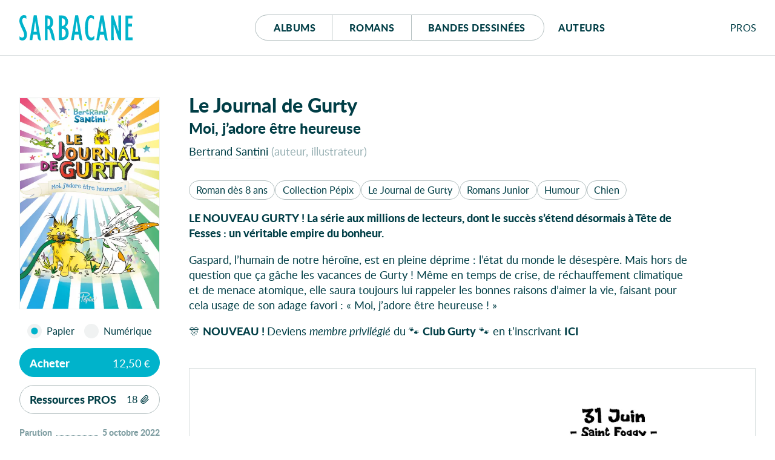

--- FILE ---
content_type: text/html; charset=UTF-8
request_url: https://editions-sarbacane.com/romans/le-journal-de-gurty-t11
body_size: 13406
content:
<!doctype html>
<html lang="fr" class="desktop">
<head>
  <meta charset="utf-8">
<title>Le Journal de Gurty : Moi, j'adore être heureuse - Éditions Sarbacane</title>
  <meta name="description" content="LE NOUVEAU GURTY&#160;! La série aux millions de lecteurs, dont le succès s’étend désormais à Tête de Fesses&#160;: un véritable empire du bonheur.">
  <meta name="viewport" content="width=device-width, initial-scale=1, maximum-scale=1">
  <meta name="tdm-reservation" content="1">
  <meta name="tdm-policy" content="https://editions-sarbacane.com/legal/policy.json">
  <meta property="og:title" content="Le Journal de Gurty : Moi, j'adore être heureuse - Éditions Sarbacane"/>
  <meta property="og:description" content="LE NOUVEAU GURTY&#160;! La série aux millions de lecteurs, dont le succès s’étend désormais à Tête de Fesses&#160;: un véritable empire du bonheur."/>
  <meta property="og:locale" content="fr_FR" />
  <meta property="og:type" content="book"/>
  <meta property="og:url" content="https://editions-sarbacane.com/romans/le-journal-de-gurty-t11"/>
  <meta property="og:image" content="https://editions-sarbacane.com/media/pages/romans/le-journal-de-gurty-t11/92a73f2bc6-1686082828/le-journal-de-gurty-t11_couv_web-1200x630-crop.jpg"/>
  <meta property="og:image:width" content="1200" />
  <meta property="og:image:height" content="630" />
  <meta property="og:image:alt" content="Le Journal de Gurty : Moi, j'adore être heureuse" />
  <link rel="manifest" href="https://editions-sarbacane.com/site.webmanifest">
  <link rel="apple-touch-icon" href="https://editions-sarbacane.com/assets/img/icon.png">
  <link rel="stylesheet" href="https://editions-sarbacane.com/assets/css/style-20251208.css">
  <link rel="preload" as="font" href="https://editions-sarbacane.com/assets/fonts/lato-bold.woff2" type="font/woff2" crossorigin="anonymous">
  <link rel="preload" as="font" href="https://editions-sarbacane.com/assets/fonts/lato-regular.woff2" type="font/woff2" crossorigin="anonymous">
  <link rel="preload" as="font" href="https://editions-sarbacane.com/assets/fonts/lato-bolditalic.woff2" type="font/woff2" crossorigin="anonymous">
  <link rel="preload" as="font" href="https://editions-sarbacane.com/assets/fonts/lato-italic.woff2" type="font/woff2" crossorigin="anonymous">
  <meta name="theme-color" content="#003E46">
</head>
<body style="display: none;">
  <div id="site" class="site">
    <header id="site-header" class="book-header">
      <div class="container">
        <p class="logo"><a href="https://editions-sarbacane.com"><svg xmlns="http://www.w3.org/2000/svg" viewBox="0 0 187 42" aria-labelledby="logo-header"><title id="logo-header">Éditions Sarbacane</title><path d="M179.87 36.67V18.75h6.04v-4.76h-6.04V5.4h6.76V.64h-11.49v40.79H187v-4.76h-7.13zM8.31 19.36c-2.1-4.45-2.65-5.68-3.2-7.63a11.84 11.84 0 0 1-.54-3.18C4.57 6.17 5.94 4.7 8 4.7c1.32 0 2 .25 3.53 1.35V1.1A7.63 7.63 0 0 0 7.43 0C3.08 0 0 4 0 9.47a13.09 13.09 0 0 0 .44 3.41 57.24 57.24 0 0 0 3.68 9.35L6 26.2a16.85 16.85 0 0 1 2 7 3.62 3.62 0 0 1-3.53 3.91 6.11 6.11 0 0 1-4.29-2.2v5.44A8.38 8.38 0 0 0 5 41.9c4.46 0 7.6-3.91 7.6-9.53a15.48 15.48 0 0 0-.45-3.66c-.59-2.21-1.42-4.16-3.84-9.35zM35.42 40.83L28.59.31h-4.84l-6.93 41h4.51l1.43-9h6.83l.77 5c.06.08.14.8.25 1.18a4.63 4.63 0 0 0 4.32 3.44h.66v-.22zM23.48 27.54l2.58-17.22h.11l2.65 17.22zM103.89 40.83L97.07.31h-4.84l-6.94 41h4.51l1.44-9h6.81l.78 5c0 .08.14.8.25 1.18a4.63 4.63 0 0 0 4.32 3.44h.67v-.22zM92 27.54l2.57-17.22h.12l2.64 17.22zM145.74 40.91L138.91.39h-4.84l-6.93 41h4.51l1.43-9h6.84l.76 5c0 .07.14.78.25 1.17a4.65 4.65 0 0 0 4.32 3.44h.68v-.23zm-12-13.29l2.59-17.22h.12l2.64 17.22zM75.79 19.42a10.23 10.23 0 0 0 4.72-8.73 10 10 0 0 0-2.75-7.15c-2-2.19-4.07-3-7.75-3h-4.74v40.8h4a13.16 13.16 0 0 0 6.06-1.11c3.95-1.82 6.11-5.61 6.11-10.74-.04-4.76-1.91-8.11-5.65-10.07zM70 5.21h.43c3.3 0 5.35 2.42 5.35 6.09 0 4.15-2 6.6-5.35 6.6H70zm.82 31.45H70v-14h.43c3.8 0 6.06 2.51 6.06 6.85.01 4.49-1.97 7.15-5.66 7.15zM115.31 34.93a11.12 11.12 0 0 1-1.31-3.36 58.37 58.37 0 0 1-.77-10.38c0-11.72 1.54-16.49 5.28-16.49 1.65 0 3.3 1 4.85 2.75V2.14A8.77 8.77 0 0 0 118.11 0c-6.21 0-9.78 7.88-9.78 21.43 0 13 3.57 20.47 9.73 20.47a8.25 8.25 0 0 0 5.73-2.32v-5.5c-2.26 2.2-3.48 2.93-5.07 2.93a4.18 4.18 0 0 1-3.41-2.08zM163.64 26.16l-.11.12L155.34.55h-3.8v40.8h4.35l-.06-25.29.11-.12L163 38.25a11.37 11.37 0 0 0 .43 1.07 4.3 4.3 0 0 0 4 2.59h.57V.55h-4.41zM57.18 33c0-.09 0-.19-.06-.29a75 75 0 0 0-2.18-7.46A11.67 11.67 0 0 0 52 20.58c2.58-2 3.8-4.76 3.8-9 0-4.64-2-8.54-5.29-10.14a10.17 10.17 0 0 0-4.77-.89h-3.57v40.8h4.41V23a3.18 3.18 0 0 1 3.08 1.9 45.79 45.79 0 0 1 2.85 9.4l.77 3.7c.52 1.77 2.09 3.72 4 3.87h1.74v-.19zM46.79 18.2h-.21V5.43C49.38 5.5 51 7.57 51 12c0 4.06-1.68 6.2-4.21 6.2z"/></svg></a></p>
        <nav id="menu">
          <div class="buttons">
            <a href="https://editions-sarbacane.com/albums">Albums</a>
            <a href="https://editions-sarbacane.com/romans">Romans</a>
            <a href="https://editions-sarbacane.com/bd">B<span>andes </span>d<span>essinées</span></a>
          </div>
          <a href="https://editions-sarbacane.com/auteurs">Auteurs</a>
        </nav>
        <div id="pros" class="submenu">
          <input id="pros-toggle" class="visuallyhidden" type="checkbox" />
          <label class="noselect close-modal" for="pros-toggle"></label>
          <label id="pros-label" class="noselect" for="pros-toggle">Pro<span>fessionnel</span>s</label>
          <div id="pros-popup" class="popup">
            <p class="popup-header login">Professionnels</p>
            <form method="POST" class="no-smoothState">
              <label for="popupusername" class="visuallyhidden">Adresse e-mail</label>
              <input type="text" id="popupusername" name="popupusername" placeholder="Adresse e-mail" required>
              <div class="field-password">
                <label for="popuppassword" class="visuallyhidden">Mot de passe</label>
                <input type="password" id="popuppassword" name="popuppassword" placeholder="Mot de passe" required>
                <i class="password-hint"></i>
              </div>
              <button class="button cta" type="submit" name="popuplogin" value="login">Se connecter</button>
            </form>
            <a class="minus" href="https://editions-sarbacane.com/professionnels/reinitialiser">Mot de passe oublié ?</a>
            <div class="inscription">
              <p>Cet espace est <strong class="popupunderline">réservé aux professionnel·le·s du livre</strong>. Il donne accès à des infos et ressources exclusives.</p>
              <a class="signup button" href="https://editions-sarbacane.com/professionnels/inscription">S’inscrire</a>
              <a class="minus" href="https://editions-sarbacane.com/professionnels">En savoir plus</a>
            </div>
          </div>
        </div>
      </div>
    </header>
    <script type="application/ld+json">
    {
      "@context": "https://schema.org",
      "@type": "DataFeed",
      "dataFeedElement": [
        {
          "@context": "https://schema.org",
          "@type": "Book",
          "name": "Le Journal de Gurty&#160;: Moi, j&#8217;adore être heureuse",
          "@id" : "https://editions-sarbacane.com/romans/le-journal-de-gurty-t11",
          "url" : "https://editions-sarbacane.com/romans/le-journal-de-gurty-t11",
          "description" : "LE NOUVEAU GURTY&#160;! La série aux millions de lecteurs, dont le succès s’étend désormais à Tête de Fesses&#160;: un véritable empire du bonheur.",
          "author": [
            {
            "@type": "Person",
            "name": "Bertrand Santini",
            "sameAs": "https://editions-sarbacane.com/auteurs/bertrand-santini",
            "gender": "Male"
            }            
          ],
          "workExample": {
            "@type": "Book",
            "isbn": "9791040802358",
            "datePublished": "2022-10-05",
            "image": "https://editions-sarbacane.com/media/pages/romans/le-journal-de-gurty-t11/92a73f2bc6-1686082828/le-journal-de-gurty-t11_couv_web-600x.jpg",
            "bookFormat": "https://schema.org/Hardcover",
            "numberOfPages": "224",
            "inLanguage": "fr-FR",
            "isFamilyFriendly": "true",
            "publisher": {
              "@type": "Organization",
              "name": "Éditions Sarbacane",
              "description": "Sarbacane est une maison d'édition française spécialisée dans la création d’albums jeunesse, de romans et de BD pour ados et jeunes adultes.",
              "url": "https://editions-sarbacane.com",
              "logo": "https://editions-sarbacane.com/media/site/8968bc5dde-1686082008/banner-800x.png",
              "sameAs": [
                "https://www.facebook.com/fanpage.editions.sarbacane/",
                "https://www.instagram.com/editionssarbacane/",
                "https://twitter.com/ESarbacane"
              ],
              "email": "administration@sarbacane.net",
              "telephone": "+330142464506",
              "address": {
                "@type": "PostalAddress",
                "streetAddress": "35 rue d’Hauteville",
                "addressLocality": "Paris",
                "postalCode": "75010",
                "addressCountry": "France"
              }
            },
            "potentialAction":{
            "@type": "ReadAction",
            "target":
              {
                "@type": "EntryPoint",
                "urlTemplate": "https://editions-sarbacane.com/romans/le-journal-de-gurty-t11",
                "actionPlatform":[
                  "http://schema.org/DesktopWebPlatform",
                  "http://schema.org/IOSPlatform",
                  "http://schema.org/AndroidPlatform"
                ]
              },
              "expectsAcceptanceOf":{
                "@type": "Offer",
                "Price": "12.50",
                "priceCurrency": "EUR",
                "eligibleRegion": {
                  "@type": "Country",
                  "name": "FR"
                },
                "availability": "https://schema.org/InStock"
              }
            }
          }
        }
      ],
      "dateModified": "2025-05-13"
    }
    </script>
    <main id="book">
    <article data-version="paper">
        <header id="book-header">
          <h1 class="title">Le Journal de Gurty<span>&#8239;: </span><span class="subtitle">Moi, j&#8217;adore être heureuse</span></h1>
          <ul class="credits">
          <li><a href="https://editions-sarbacane.com/auteurs/bertrand-santini">Bertrand Santini</a> <span>(Auteur, Illustrateur)</span></li>
          </ul>
        </header>
        <div id="book-sticky">
          <div id="book-cover">
            <figure>
              <div>
                <picture  class="cover" style="--ratio:0.667; background-color:#3a8481">
                  <source srcset="https://editions-sarbacane.com/media/pages/romans/le-journal-de-gurty-t11/92a73f2bc6-1686082828/le-journal-de-gurty-t11_couv_web-400x-q80.webp" type="image/webp">
                  <img src="https://editions-sarbacane.com/media/pages/romans/le-journal-de-gurty-t11/92a73f2bc6-1686082828/le-journal-de-gurty-t11_couv_web-400x-q80.jpg" alt="Le Journal de Gurty&#160;: Moi, j&#8217;adore être heureuse"/>
                </picture>
              </div>
              <figcaption>
                <p class="title">Le Journal de Gurty<span>&#8239;: </span><span class="subtitle">Moi, j&#8217;adore être heureuse</span></p>
                <ul class="credits">
                <li><a href="https://editions-sarbacane.com/auteurs/bertrand-santini">Bertrand Santini</a> <span>(Auteur, Illustrateur)</span></li>
                </ul>
              </figcaption>
            </figure>
          </div>
          <div id="book-version">
            <input type="radio" name="version" value="paper" id="paper-radio" checked>
            <label for="paper-radio" class="noselect">Papier</label>
            <input type="radio" name="version" value="ebook" id="ebook-radio">
            <label for="ebook-radio" class="noselect">Numérique</label>
          </div>
          <div id="book-buy">
            <input id="buy-toggle" class="visuallyhidden" type="checkbox" />
            <label id="buy-label" class="noselect" for="buy-toggle"><span>Acheter</span><span class="price"><span class="price-paper">12,50</span><span class="price-ebook">8,99</span> €</span></label>
            <ul id="buy-popup" class="popup">
              <li><a href="https://www.librairiesindependantes.com/product/9791040802358" target="_blank">Près de chez moi</a></li>
              <li class="reseller-paper reseller-ebook "><a class="paper-link" href="https://www.placedeslibraires.fr/livre/9791040802358/" target="_blank">Place des libraires</a><a class="ebook-link" href="https://www.placedeslibraires.fr/livre/9791040802624/" target="_blank">Place des libraires</a></li>
              <li class="reseller-ebook "><a class="paper-link" href="http://www.epagine.fr/ebook/9791040802358" target="_blank">ePagine</a><a class="ebook-link" href="http://www.epagine.fr/ebook/9791040802624" target="_blank">ePagine</a></li>
              <li class="reseller-paper "><a class="paper-link" href="https://www.leslibraires.fr/livre/9791040802358/" target="_blank">Leslibraires.fr</a></li>
              <li class="reseller-ebook "><a class="paper-link" href="https://www.leslibraires.fr/ebook/9791040802358" target="_blank">Leslibraires.fr</a><a class="ebook-link" href="https://www.leslibraires.fr/ebook/9791040802624" target="_blank">Leslibraires.fr</a></li>
              <li class="reseller-paper "><a class="paper-link" href="https://www.librairies-sorcieres.fr/livre/9791040802358" target="_blank">Librairies Sorcières</a></li>
              <li class="reseller-ebook "><a class="paper-link" href="https://www.librairies-sorcieres.fr/ebook/9791040802358" target="_blank">Librairies Sorcières</a><a class="ebook-link" href="https://www.librairies-sorcieres.fr/ebook/9791040802624" target="_blank">Librairies Sorcières</a></li>
              <li class="reseller-paper "><a class="paper-link" href="https://www.mollat.com/livre-9791040802358.aspx" target="_blank">Librairie Mollat</a></li>
              <li class="reseller-ebook "><a class="paper-link" href="https://numerique.mollat.com/ebook/9791040802358" target="_blank">Librairie Mollat</a><a class="ebook-link" href="https://numerique.mollat.com/ebook/9791040802624" target="_blank">Librairie Mollat</a></li>
              <li class="reseller-paper "><a class="paper-link" href="https://www.librairie-kleber.com/#/search/9791040802358" target="_blank">Librairie Kléber</a></li>
              <li class="reseller-ebook "><a class="paper-link" href="https://www.librairie-kleber.com/ebook/9791040802358" target="_blank">Librairie Kléber</a><a class="ebook-link" href="https://www.librairie-kleber.com/ebook/9791040802624" target="_blank">Librairie Kléber</a></li>
              <li class="reseller-paper "><a class="paper-link" href="https://www.sauramps.com/livre/9791040802358" target="_blank">Librairie Sauramps</a></li>
              <li class="reseller-ebook "><a class="paper-link" href="https://livresnumeriques.sauramps.com/listeliv.php?base=ebook&mots_recherche=9791040802358" target="_blank">Librairie Sauramps</a><a class="ebook-link" href="https://livresnumeriques.sauramps.com/listeliv.php?base=ebook&mots_recherche=9791040802624" target="_blank">Librairie Sauramps</a></li>
              <li class="reseller-paper "><a class="paper-link" href="https://www.librairiedialogues.fr/livre/9791040802358/" target="_blank">Librairie Dialogues</a></li>
              <li class="reseller-ebook "><a class="paper-link" href="https://www.librairiedialogues.fr/ebook/9791040802358" target="_blank">Librairie Dialogues</a><a class="ebook-link" href="https://www.librairiedialogues.fr/ebook/9791040802624" target="_blank">Librairie Dialogues</a></li>
              <li class="reseller-paper "><a class="paper-link" href="https://www.ombres-blanches.fr/pub/livres/fiche_det.php?urlsrc=news&utm_source=web&utm_medium=affiliation&utm_campaign=produit&id_livre=9791040802358" target="_blank">Librairie Ombres blanches</a></li>
              <li class="reseller-ebook "><a class="paper-link" href="https://ebooks.ombres-blanches.fr/detailrewrite.php?ean=9791040802358" target="_blank">Librairie Ombres Blanches</a><a class="ebook-link" href="https://ebooks.ombres-blanches.fr/detailrewrite.php?ean=9791040802624" target="_blank">Librairie Ombres Blanches</a></li>
              <li class="reseller-paper "><a class="paper-link" href="https://www.libraires-ensemble.com/livre/9791040802358" target="_blank">Les libraires ensemble</a></li>
              <li class="reseller-ebook "><a class="paper-link" href="https://www.libraires-ensemble.com/ebook/9791040802358" target="_blank">Les libraires ensemble</a><a class="ebook-link" href="https://www.libraires-ensemble.com/ebook/9791040802624" target="_blank">Les libraires ensemble</a></li>
              <li class="reseller-paper reseller-ebook "><a class="paper-link" href="https://www.furet.com/rechercher/result?q=9791040802358" target="_blank">Furet</a><a class="ebook-link" href="https://www.furet.com/rechercher/result?q=9791040802624" target="_blank">Furet</a></li>
              <li class="reseller-paper reseller-ebook "><a class="paper-link" href="https://www.decitre.fr/rechercher/result?q=9791040802358#ae1377&aevSiteSarbacane9791040802358" target="_blank">Decitre</a><a class="ebook-link" href="https://www.decitre.fr/rechercher/result?q=9791040802624#ae1377&aevSiteSarbacane9791040802624" target="_blank">Decitre</a></li>
              <li class="reseller-paper reseller-ebook "><a class="paper-link" href="https://www.awin1.com/cread.php?awinmid=12665&awinaffid=1754437&clickref=SiteSarbacane-9791040802358&p=https://recherche.fnac.com/SearchResult/ResultList.aspx?SCat=0%211&Search=9791040802358" target="_blank">FNAC</a><a class="ebook-link" href="https://www.awin1.com/cread.php?awinmid=12665&awinaffid=1754437&clickref=SiteSarbacane-9791040802624&p=https://recherche.fnac.com/SearchResult/ResultList.aspx?SCat=0%211&Search=9791040802624" target="_blank">FNAC</a></li>
              <li class="reseller-ebook "><a class="paper-link" href="https://www.kobo.com/fr/fr/search?query=9791040802358&fclanguages=fr" target="_blank">Kobo</a><a class="ebook-link" href="https://www.kobo.com/fr/fr/search?query=9791040802624&fclanguages=fr" target="_blank">Kobo</a></li>
              <li class="reseller-paper "><a class="paper-link" href="https://www.awin1.com/cread.php?awinmid=15135&awinaffid=1754437&clickref=SiteSarbacane-9791040802358&ued=https%3A%2F%2Fwww.e.leclerc%2Frecherche%3Fq%3D9791040802358" target="_blank">Leclerc</a></li>
              <li class="reseller-ebook "><a class="paper-link" href="https://www.awin1.com/cread.php?awinmid=15135&awinaffid=1754437&clickref=SiteSarabacane%3C9791040802358%3E&ued=https%3A%2F%2Fe-librairie.leclerc%2Fsearch%3Fsearch%3D9791040802358" target="_blank">Leclerc</a><a class="ebook-link" href="https://www.awin1.com/cread.php?awinmid=15135&awinaffid=1754437&clickref=SiteSarabacane%3C9791040802624%3E&ued=https%3A%2F%2Fe-librairie.leclerc%2Fsearch%3Fsearch%3D9791040802624" target="_blank">Leclerc</a></li>
              <li class="reseller-paper reseller-ebook "><a class="paper-link" href="https://www.cultura.com/search/results?search_query=9791040802358&utm_medium=affiliation&utm_source=Sarbacane&utm_campaign=Affinitaire&ae=3397&aev=SiteSarbacane9791040802358" target="_blank">Cultura</a><a class="ebook-link" href="https://www.cultura.com/search/results?search_query=9791040802624&utm_medium=affiliation&utm_source=Sarbacane&utm_campaign=Affinitaire&ae=3397&aev=SiteSarbacane9791040802624" target="_blank">Cultura</a></li>
              <li class="reseller-paper reseller-ebook "><a class="paper-link" href="https://www.amazon.fr/s?k=9791040802358" target="_blank">Amazon</a><a class="ebook-link" href="https://www.amazon.fr/s?k=9791040802624" target="_blank">Amazon</a></li>
              <li class="reseller-ebook "><a class="paper-link" href="https://shop.vivlio.com/ebook/9791040802358" target="_blank">Vivlio</a><a class="ebook-link" href="https://shop.vivlio.com/ebook/9791040802624" target="_blank">Vivlio</a></li>
              <li class="reseller-ebook "><a class="paper-link" href="https://goto.applebooks.apple/fr/9791040802358?" target="_blank">Apple</a><a class="ebook-link" href="https://goto.applebooks.apple/fr/9791040802624?" target="_blank">Apple</a></li>
              <li class="reseller-ebook "><a class="paper-link" href="https://play.google.com/store/search?q=9791040802358&c=books&gl=FR" target="_blank">Google</a><a class="ebook-link" href="https://play.google.com/store/search?q=9791040802624&c=books&gl=FR" target="_blank">Google</a></li>
            </ul>
          </div>
          <div id="book-download">
            <input id="download-toggle" class="visuallyhidden" type="checkbox" />
            <label id="download-label" class="noselect" for="download-toggle"><span>Ressources PROS</span><span class="filescount">18</span><svg xmlns="http://www.w3.org/2000/svg" viewBox="0 0 18 18"><path class="cls-1" d="M6.35,17a5,5,0,0,1-1.88-.36,5.16,5.16,0,0,1-1.65-1.09A5,5,0,0,1,1.36,12a5,5,0,0,1,1.46-3.5h0L9.4,2a3.57,3.57,0,0,1,5,0A3.53,3.53,0,0,1,15.2,3.2a3.58,3.58,0,0,1,.26,1.33,3.52,3.52,0,0,1-1,2.5L7.86,13.54a2.12,2.12,0,0,1-1.51.63,2,2,0,0,1-.8-.16,2,2,0,0,1-.71-.47,2.1,2.1,0,0,1-.47-.7,2.15,2.15,0,0,1-.16-.8,2.24,2.24,0,0,1,.16-.8,2.21,2.21,0,0,1,.47-.7l6.05-6a.71.71,0,0,1,1,1l-6,6a.71.71,0,1,0,1,1L13.41,6a2.11,2.11,0,0,0-3-3h0L3.83,9.54a3.52,3.52,0,0,0-1,2.5,3.52,3.52,0,0,0,1,2.51A3.54,3.54,0,0,0,5,15.32a3.44,3.44,0,0,0,1.34.26,3.4,3.4,0,0,0,1.34-.26,3.54,3.54,0,0,0,1.18-.77L15.42,8a.71.71,0,0,1,1,0,.7.7,0,0,1,0,1L9.88,15.55A5,5,0,0,1,6.35,17Z"/></svg></label>
            <ul id="download-popup" class="popup scrollable">
              <li class="locked"><label for="pros-toggle">Etiquettes Fleur et Gurty <span class="file-info">(1.25 MB)</span></label></li>
                  <li class="locked"><label for="pros-toggle">Test psychologique "Es-tu un bon maître ?" <span class="file-info">(2.49 MB)</span></label></li>
                  <li class="locked"><label for="pros-toggle">Test psychologique "Quel personnage du livre es-tu ?" <span class="file-info">(2.85 MB)</span></label></li>
                  <li class="locked"><label for="pros-toggle">Carte anniversaire Gurty <span class="file-info">(1.1 MB)</span></label></li>
                  <li class="locked"><label for="pros-toggle">Embrouillamini de mots Gurty <span class="file-info">(1.33 MB)</span></label></li>
                  <li class="locked"><label for="pros-toggle">Le détail qui tue est de retour - Gurty <span class="file-info">(2.5 MB)</span></label></li>
                  <li class="locked"><label for="pros-toggle">Mots croisés Gurty <span class="file-info">(668.97 KB)</span></label></li>
                  <li class="locked"><label for="pros-toggle">Sauve Fleur ! <span class="file-info">(900.53 KB)</span></label></li>
                  <li class="locked"><label for="pros-toggle">Jeu des 7 différences et Points à relier Gurty <span class="file-info">(470.4 KB)</span></label></li>
                  <li class="locked"><label for="pros-toggle">Fiche pédagogique Le journal de Gurty - Mes bébés dinosaures <span class="file-info">(264.5 KB)</span></label></li>
                  <li class="locked"><label for="pros-toggle">Ressource pédagogique <span class="file-info">(264.5 KB)</span></label></li>
                  <li class="locked"><label for="pros-toggle">Cahier de jeux Gurty <span class="file-info">(1.79 MB)</span></label></li>
                  <li class="locked"><label for="pros-toggle">DIY Boule de Noël Gurty <span class="file-info">(3.73 MB)</span></label></li>
                  <li class="locked"><label for="pros-toggle">DIY Chapeau de fête en papier Gurty <span class="file-info">(9.36 MB)</span></label></li>
                  <li class="locked"><label for="pros-toggle">DIY Guirlande de Noël Gurty <span class="file-info">(5.35 MB)</span></label></li>
                  <li class="locked"><label for="pros-toggle">DIY Super fanzine Gurty <span class="file-info">(7.49 MB)</span></label></li>
                  <li class="locked"><label for="pros-toggle">DIY Origami marque-page Gurty <span class="file-info">(4.68 MB)</span></label></li>
                  <li class="locked">
                <label for="pros-toggle">Couverture HD <span class="file-info">(686.96 KB)</span></label>
              </li>
              <li class="pro-tip">
                <strong>Vous êtes professionnel·le du livre ?</strong>
                <label for="pros-toggle" class="underline">Connectez-vous</label> ou <a href="https://editions-sarbacane.com/professionnels/inscription" class="underline">Créez votre compte</a> pour accéder aux ressources exclusives.
              </li>
            </ul>
          </div>
          <ul id="book-details">
            <li><span>Parution</span><span>:</span> <span>5 octobre 2022</span></li>
            <li><span>Catégorie</span><span>:</span> <span>Romans Junior</span></li>
            <li><span>Collection</span><span>:</span> <span>Pépix</span></li>
            <li><span>Âge</span><span>:</span> <span>Dès 8 ans</span></li>
            <li><span>Pages</span><span>:</span> <span>224 pages</span></li>
            <li class="paperonly"><span>Dimensions</span><span>:</span> <span>14 × 21 cm</span></li>
            <li><span>EAN</span><span>:</span> <span class="isbn-paper">9791040802358</span><span class="isbn-ebook">9791040802624</span></li>
          </ul>
        </div>
        <div id="book-content">
          <ul id="book-tags">
                                    <li><a href="https://editions-sarbacane.com/romans/catalogue/age:D%C3%A8s+8+ans" class="tag age">Roman dès 8 ans</a></li>            <li><a href="https://editions-sarbacane.com/romans/catalogue/collection:P%C3%A9pix" class="tag">Collection Pépix</a></li>            <li><a href="https://editions-sarbacane.com/romans/catalogue/serie:Le+Journal+de+Gurty" class="tag">Le Journal de Gurty</a></li>            <li><a href="https://editions-sarbacane.com/romans/catalogue/categorie:Romans+Junior" class="tag">Romans Junior</a></li>            <li><a href="https://editions-sarbacane.com/romans/catalogue/theme:Humour" class="tag">Humour</a></li><li><a href="https://editions-sarbacane.com/romans/catalogue/theme:Chien" class="tag">Chien</a></li>          </ul>
          <div id="description">
            LE NOUVEAU GURTY&#160;! La série aux millions de lecteurs, dont le succès s’étend désormais à Tête de Fesses&#160;: un véritable empire du bonheur.            
          </div>
          <div id="resume">
            <p>Gaspard, l’humain de notre héroïne, est en pleine déprime&#160;: l’état du monde le désespère. Mais hors de question que ça gâche les vacances de Gurty&#160;! Même en temps de crise, de réchauffement climatique et de menace atomique, elle saura toujours lui rappeler les bonnes raisons d’aimer la vie, faisant pour cela usage de son adage favori&#160;: «&#160;Moi, j’adore être heureuse&#160;!&#160;»</p>
<p>🎊 <strong>NOUVEAU&#160;! </strong> Deviens <em>membre privilégié</em> du 🐾 <strong>Club Gurty</strong> 🐾 en t&#8217;inscrivant <strong><a href="https://forms.office.com/pages/responsepage.aspx?id=DQSIkWdsW0yxEjajBLZtrQAAAAAAAAAAAANAAQBnRZFUQUdGQUI1UkZRQkRVMUE5TzFEMEpDV0ZDSi4u&amp;route=shorturl">ICI</a></strong></p>            
          </div>
          <div id="book-gallery" class="slider">
            <div class="slide">
              <picture style="padding-bottom: 75%;">
                <source data-flickity-lazyload-srcset="https://editions-sarbacane.com/media/pages/romans/le-journal-de-gurty-t11/7e58ccecd2-1686082828/le-journal-de-gurty-t11_p.4-5_web-600x-q80.webp 600w, https://editions-sarbacane.com/media/pages/romans/le-journal-de-gurty-t11/7e58ccecd2-1686082828/le-journal-de-gurty-t11_p.4-5_web-1400x-q80.webp 1400w" type="image/webp">
                <img data-flickity-lazyload-srcset="https://editions-sarbacane.com/media/pages/romans/le-journal-de-gurty-t11/7e58ccecd2-1686082828/le-journal-de-gurty-t11_p.4-5_web-600x-q80.jpg 600w, https://editions-sarbacane.com/media/pages/romans/le-journal-de-gurty-t11/7e58ccecd2-1686082828/le-journal-de-gurty-t11_p.4-5_web-1400x-q80.jpg 1400w" src="[data-uri]" alt="Le Journal de Gurty : Moi, j'adore être heureuse"/>
              </picture>
            </div>
            <div class="slide">
              <picture style="padding-bottom: 75%;">
                <source data-flickity-lazyload-srcset="https://editions-sarbacane.com/media/pages/romans/le-journal-de-gurty-t11/58c114335a-1686082828/le-journal-de-gurty-t11_p.8-9_web-600x-q80.webp 600w, https://editions-sarbacane.com/media/pages/romans/le-journal-de-gurty-t11/58c114335a-1686082828/le-journal-de-gurty-t11_p.8-9_web-1400x-q80.webp 1400w" type="image/webp">
                <img data-flickity-lazyload-srcset="https://editions-sarbacane.com/media/pages/romans/le-journal-de-gurty-t11/58c114335a-1686082828/le-journal-de-gurty-t11_p.8-9_web-600x-q80.jpg 600w, https://editions-sarbacane.com/media/pages/romans/le-journal-de-gurty-t11/58c114335a-1686082828/le-journal-de-gurty-t11_p.8-9_web-1400x-q80.jpg 1400w" src="[data-uri]" alt="Le Journal de Gurty : Moi, j'adore être heureuse"/>
              </picture>
            </div>
            <div class="slide">
              <picture style="padding-bottom: 75%;">
                <source data-flickity-lazyload-srcset="https://editions-sarbacane.com/media/pages/romans/le-journal-de-gurty-t11/e8123b30ca-1686082828/le-journal-de-gurty-t11_p.6-7_web-600x-q80.webp 600w, https://editions-sarbacane.com/media/pages/romans/le-journal-de-gurty-t11/e8123b30ca-1686082828/le-journal-de-gurty-t11_p.6-7_web-1400x-q80.webp 1400w" type="image/webp">
                <img data-flickity-lazyload-srcset="https://editions-sarbacane.com/media/pages/romans/le-journal-de-gurty-t11/e8123b30ca-1686082828/le-journal-de-gurty-t11_p.6-7_web-600x-q80.jpg 600w, https://editions-sarbacane.com/media/pages/romans/le-journal-de-gurty-t11/e8123b30ca-1686082828/le-journal-de-gurty-t11_p.6-7_web-1400x-q80.jpg 1400w" src="[data-uri]" alt="Le Journal de Gurty : Moi, j'adore être heureuse"/>
              </picture>
            </div>
            <div class="slide">
              <picture style="padding-bottom: 75%;">
                <source data-flickity-lazyload-srcset="https://editions-sarbacane.com/media/pages/romans/le-journal-de-gurty-t11/826edf6111-1686082828/le-journal-de-gurty-t11_p.16-17_web-600x-q80.webp 600w, https://editions-sarbacane.com/media/pages/romans/le-journal-de-gurty-t11/826edf6111-1686082828/le-journal-de-gurty-t11_p.16-17_web-1400x-q80.webp 1400w" type="image/webp">
                <img data-flickity-lazyload-srcset="https://editions-sarbacane.com/media/pages/romans/le-journal-de-gurty-t11/826edf6111-1686082828/le-journal-de-gurty-t11_p.16-17_web-600x-q80.jpg 600w, https://editions-sarbacane.com/media/pages/romans/le-journal-de-gurty-t11/826edf6111-1686082828/le-journal-de-gurty-t11_p.16-17_web-1400x-q80.jpg 1400w" src="[data-uri]" alt="Le Journal de Gurty : Moi, j'adore être heureuse"/>
              </picture>
            </div>
            <div class="slide">
              <picture style="padding-bottom: 75%;">
                <source data-flickity-lazyload-srcset="https://editions-sarbacane.com/media/pages/romans/le-journal-de-gurty-t11/5dd8fd69bd-1686082828/le-journal-de-gurty-t11_p.140-141_web-600x-q80.webp 600w, https://editions-sarbacane.com/media/pages/romans/le-journal-de-gurty-t11/5dd8fd69bd-1686082828/le-journal-de-gurty-t11_p.140-141_web-1400x-q80.webp 1400w" type="image/webp">
                <img data-flickity-lazyload-srcset="https://editions-sarbacane.com/media/pages/romans/le-journal-de-gurty-t11/5dd8fd69bd-1686082828/le-journal-de-gurty-t11_p.140-141_web-600x-q80.jpg 600w, https://editions-sarbacane.com/media/pages/romans/le-journal-de-gurty-t11/5dd8fd69bd-1686082828/le-journal-de-gurty-t11_p.140-141_web-1400x-q80.jpg 1400w" src="[data-uri]" alt="Le Journal de Gurty : Moi, j'adore être heureuse"/>
              </picture>
            </div>
            <button class="button fullscreen-toggle view" type="button" style="color:#3a8481"><svg xmlns="http://www.w3.org/2000/svg" viewBox="0 0 20.91 20.91"><title>Zoomer</title><circle class="cls-1" cx="8.5" cy="8.5" r="7.5"/><path class="cls-1" d="M13.8 13.8l6.4 6.4"/></svg></button>
            <button class="button fullscreen-toggle exit" type="button"><svg xmlns="http://www.w3.org/2000/svg" viewBox="0 0 100 100"><title>Fermer</title><path d="M81.08 7h-5.92a11.63 11.63 0 0 0-10.07 5.82L50 39 34.91 12.82A11.63 11.63 0 0 0 24.84 7h-5.92L43.8 49.8 18.92 93h5.49a11.61 11.61 0 0 0 10-5.78L50 60.47l15.55 26.75a11.61 11.61 0 0 0 10 5.78h5.49L56.2 49.8z"/></svg></button>
          </div>
        </div>
        <aside id="book-aside">
          <h2 class="visuallyhidden">Autour du livre</h2>
          <section class="events">
            <h3>Évènement associé</h3>
            <div class="slider">
              <div class="slide">
                <a href="https://editions-sarbacane.com/evenements/inscris-toi-au-club-gurty" class="event">
                  <picture class="cover" style="background-color:#FFED00">
                    <source data-srcset="https://editions-sarbacane.com/media/pages/evenements/inscris-toi-au-club-gurty/74dcc8bdaf-1747235709/post-formulaire-club-gurty-600x-q80.webp" type="image/webp">
                    <img class="lazy" src="[data-uri]" data-src="https://editions-sarbacane.com/media/pages/evenements/inscris-toi-au-club-gurty/74dcc8bdaf-1747235709/post-formulaire-club-gurty-600x-q80.jpg" alt="Nouveau &#160;: Le Club Gurty&#160;!"/>
                  </picture>
                  <div class="details">
                    <div class="date today"><span>Aujour</span><span>d’hui</span></div>
                    <h4>Nouveau  : Le Club Gurty !</h4>
                    <p><span class="venue"></span></p>
                  </div>
                </a>
              </div>
            </div>
          </section>
          <section class="author writer illustrator">
            <h3><a href="https://editions-sarbacane.com/auteurs/bertrand-santini">À propos de l’auteur/illustrateur</a></h3>
            <div>
              <a href="https://editions-sarbacane.com/auteurs/bertrand-santini" class="portrait"><img class="lazy" src="[data-uri]" data-src="https://editions-sarbacane.com/media/pages/auteurs/bertrand-santini/3db8596c94-1704812966/bertrand-santini-2-audrey-dufer-sarbacane-200x200-crop.jpg" alt="Bertrand Santini"/></a>
              <div class="bio">
              <p>En quelques années, <strong>Bertrand Santini</strong> s’est imposé comme une figure incontournable de la littérature jeunesse. Né à Aix-en- Provence, il exerce d’abord le métier de graphiste avant de se consacrer à l’écriture pour des séries d’animation. Sa série <em>Le Journal de Gurty</em> – qui fête ses dix ans en 2025&#160;! – rencontre un vif succès dès le premier opus <em>Vacances en Provence</em> et confirmé par les volets suivants&#160;: <em>Parée pour l’hiver, Marrons à gogo, Printemps de chien</em>…. Avec 1,5 million de lecteurs, la série est désormais considérée comme un classique, lue et appréciée par toutes les tranches d’âge, de l’enfant aux grands-parents. Une adaptation cinématographique du <em>Journal de Gurty</em> est en préparation. Ses autres romans chez Grasset Jeunesse, <em>Le Yark, Jonas, le requin mécanique, Hugo de la Nuit, Miss Pook et les enfants de la lune</em>, ont été lauréats de nombreux prix, traduits dans une dizaine de langues et adaptés au théâtre. Maître de l’humour et du burlesque, Bertrand Santini dévoile une autre facette de son talent avec <em>Mémoires de Fleur</em>&#160;: une tendresse poignante qui nous touche en plein cœur.</p>
<p>Photo © Audrey Dufer</p><a href="https://editions-sarbacane.com/auteurs/bertrand-santini" class="tag">Découvrir tous ses livres</a>              </div>
            </div>
          </section>
          <section id="related">
            <h3>Vous aimerez aussi</h3>
            <div class="books slider">
<article class="slide book paru romans">
  <a href="https://editions-sarbacane.com/romans/le-journal-de-gurty-vacances-a-la-mer-tome-14">
      <picture class="cover" style="--ratio:0.667; background-color:#FEED01">
      <source data-srcset="https://editions-sarbacane.com/media/pages/romans/le-journal-de-gurty-vacances-a-la-mer-tome-14/b26bc7e9f8-1746523720/le-journal-de-gurty-t14_couvok-400x-q80.webp" type="image/webp">
      <img class="lazy" src="[data-uri]" data-src="https://editions-sarbacane.com/media/pages/romans/le-journal-de-gurty-vacances-a-la-mer-tome-14/b26bc7e9f8-1746523720/le-journal-de-gurty-t14_couvok-400x-q80.jpg" alt="Le Journal de Gurty&#160;: Vacances à la mer"/>
    </picture>
  </a>
  <div class="details">
    <a href="https://editions-sarbacane.com/romans/le-journal-de-gurty-vacances-a-la-mer-tome-14"><h4 class="title">Le Journal de Gurty<span>&#8239;: </span><span class="subtitle">Vacances à la mer</span></h4></a>
    <a href="https://editions-sarbacane.com/auteurs/bertrand-santini">Bertrand Santini</a>
    <span class="category">Roman dès 8 ans</span>
    <span class="collection">Collection Pépix</span>
  </div>
</article>
<article class="slide book paru romans">
  <a href="https://editions-sarbacane.com/romans/c-est-nul-d-etre-amoureuse">
      <picture class="cover" style="--ratio:0.667; background-color:#01114C">
      <source data-srcset="https://editions-sarbacane.com/media/pages/romans/c-est-nul-d-etre-amoureuse/dc74e9ae2d-1727356331/couv-journal-de-gurty-t13_web-400x-q80.webp" type="image/webp">
      <img class="lazy" src="[data-uri]" data-src="https://editions-sarbacane.com/media/pages/romans/c-est-nul-d-etre-amoureuse/dc74e9ae2d-1727356331/couv-journal-de-gurty-t13_web-400x-q80.jpg" alt="Le Journal de Gurty&#160;: C&#8217;est nul d&#8217;être amoureuse"/>
    </picture>
  </a>
  <div class="details">
    <a href="https://editions-sarbacane.com/romans/c-est-nul-d-etre-amoureuse"><h4 class="title">Le Journal de Gurty<span>&#8239;: </span><span class="subtitle">C&#8217;est nul d&#8217;être amoureuse</span></h4></a>
    <a href="https://editions-sarbacane.com/auteurs/bertrand-santini">Bertrand Santini</a>
    <span class="category">Roman dès 8 ans</span>
    <span class="collection">Collection Pépix</span>
  </div>
</article>
<article class="slide book paru romans">
  <a href="https://editions-sarbacane.com/romans/le-journal-de-gurty-vacances-a-paris-tome-12">
      <picture class="cover" style="--ratio:0.667; background-color:#dae6e6">
      <source data-srcset="https://editions-sarbacane.com/media/pages/romans/le-journal-de-gurty-vacances-a-paris-tome-12/ce5bb6bc92-1695723140/couv-journal-de-gurty-t12_web-400x-q80.webp" type="image/webp">
      <img class="lazy" src="[data-uri]" data-src="https://editions-sarbacane.com/media/pages/romans/le-journal-de-gurty-vacances-a-paris-tome-12/ce5bb6bc92-1695723140/couv-journal-de-gurty-t12_web-400x-q80.jpg" alt="Le Journal de Gurty&#160;: Vacances à Paris"/>
    </picture>
  </a>
  <div class="details">
    <a href="https://editions-sarbacane.com/romans/le-journal-de-gurty-vacances-a-paris-tome-12"><h4 class="title">Le Journal de Gurty<span>&#8239;: </span><span class="subtitle">Vacances à Paris</span></h4></a>
    <a href="https://editions-sarbacane.com/auteurs/bertrand-santini">Bertrand Santini</a>
    <span class="category">Roman dès 8 ans</span>
    <span class="collection">Collection Pépix</span>
  </div>
</article>
<article class="slide book paru romans">
  <a href="https://editions-sarbacane.com/romans/gurty-10">
      <picture class="cover" style="--ratio:0.667; background-color:#003CD8">
      <source data-srcset="https://editions-sarbacane.com/media/pages/romans/gurty-10/fc872fe0e9-1686082782/gurty-10-400x-q80.webp" type="image/webp">
      <img class="lazy" src="[data-uri]" data-src="https://editions-sarbacane.com/media/pages/romans/gurty-10/fc872fe0e9-1686082782/gurty-10-400x-q80.jpg" alt="Le Journal de Gurty&#160;: Vacances en Angleterre"/>
    </picture>
  </a>
  <div class="details">
    <a href="https://editions-sarbacane.com/romans/gurty-10"><h4 class="title">Le Journal de Gurty<span>&#8239;: </span><span class="subtitle">Vacances en Angleterre</span></h4></a>
    <a href="https://editions-sarbacane.com/auteurs/bertrand-santini">Bertrand Santini</a>
    <span class="category">Roman dès 8 ans</span>
    <span class="collection">Collection Pépix</span>
  </div>
</article>
<article class="slide book paru romans">
  <a href="https://editions-sarbacane.com/romans/le-journal-de-gurty-coffret-j-appelle-pas-ca-des-vacances-le-fantome-de-barbapuces">
      <picture class="cover" style="--ratio:0.676; background-color:#58899c">
      <source data-srcset="https://editions-sarbacane.com/media/pages/romans/le-journal-de-gurty-coffret-j-appelle-pas-ca-des-vacances-le-fantome-de-barbapuces/e04d2dfcff-1686082827/coffret-gurty-t7-t8-400x-q80.webp" type="image/webp">
      <img class="lazy" src="[data-uri]" data-src="https://editions-sarbacane.com/media/pages/romans/le-journal-de-gurty-coffret-j-appelle-pas-ca-des-vacances-le-fantome-de-barbapuces/e04d2dfcff-1686082827/coffret-gurty-t7-t8-400x-q80.jpg" alt="Le Journal de Gurty&#160;: Coffret J&#8217;appelle pas ça des vacances"/>
    </picture>
  </a>
  <div class="details">
    <a href="https://editions-sarbacane.com/romans/le-journal-de-gurty-coffret-j-appelle-pas-ca-des-vacances-le-fantome-de-barbapuces"><h4 class="title">Le Journal de Gurty<span>&#8239;: </span><span class="subtitle">Coffret J&#8217;appelle pas ça des vacances</span></h4></a>
    <a href="https://editions-sarbacane.com/auteurs/bertrand-santini">Bertrand Santini</a>
    <span class="category">Roman dès 8 ans</span>
    <span class="collection">Collection Pépix</span>
  </div>
</article>
<article class="slide book paru romans">
  <a href="https://editions-sarbacane.com/romans/le-journal-de-gurty-la-revanche-de-tete-de-fesses-9">
      <picture class="cover" style="--ratio:0.667; background-color:#FFEC00">
      <source data-srcset="https://editions-sarbacane.com/media/pages/romans/le-journal-de-gurty-la-revanche-de-tete-de-fesses-9/43719cd612-1686082725/le-journal-de-gurty-la-revanche-de-tete-de-fesses-9-400x-q80.webp" type="image/webp">
      <img class="lazy" src="[data-uri]" data-src="https://editions-sarbacane.com/media/pages/romans/le-journal-de-gurty-la-revanche-de-tete-de-fesses-9/43719cd612-1686082725/le-journal-de-gurty-la-revanche-de-tete-de-fesses-9-400x-q80.jpg" alt="Le Journal de Gurty&#160;: La revanche de Tête de Fesses"/>
    </picture>
  </a>
  <div class="details">
    <a href="https://editions-sarbacane.com/romans/le-journal-de-gurty-la-revanche-de-tete-de-fesses-9"><h4 class="title">Le Journal de Gurty<span>&#8239;: </span><span class="subtitle">La revanche de Tête de Fesses</span></h4></a>
    <a href="https://editions-sarbacane.com/auteurs/bertrand-santini">Bertrand Santini</a>
    <span class="category">Roman dès 8 ans</span>
    <span class="collection">Collection Pépix</span>
  </div>
</article>
<article class="slide book paru romans">
  <a href="https://editions-sarbacane.com/romans/le-journal-de-gurty-tome-8-j-appelle-pas-ca-des-vacances">
      <picture class="cover" style="--ratio:0.675; background-color:#01A7E5">
      <source data-srcset="https://editions-sarbacane.com/media/pages/romans/le-journal-de-gurty-tome-8-j-appelle-pas-ca-des-vacances/bb0713a096-1686082655/le-journal-de-gurty-tome-8-j-appelle-pas-ca-des-vacances-400x-q80.webp" type="image/webp">
      <img class="lazy" src="[data-uri]" data-src="https://editions-sarbacane.com/media/pages/romans/le-journal-de-gurty-tome-8-j-appelle-pas-ca-des-vacances/bb0713a096-1686082655/le-journal-de-gurty-tome-8-j-appelle-pas-ca-des-vacances-400x-q80.jpg" alt="Le Journal de Gurty&#160;: J&#8217;appelle pas ça des vacances"/>
    </picture>
  </a>
  <div class="details">
    <a href="https://editions-sarbacane.com/romans/le-journal-de-gurty-tome-8-j-appelle-pas-ca-des-vacances"><h4 class="title">Le Journal de Gurty<span>&#8239;: </span><span class="subtitle">J&#8217;appelle pas ça des vacances</span></h4></a>
    <a href="https://editions-sarbacane.com/auteurs/bertrand-santini">Bertrand Santini</a>
    <span class="category">Roman dès 8 ans</span>
    <span class="collection">Collection Pépix</span>
  </div>
</article>
<article class="slide book paru romans">
  <a href="https://editions-sarbacane.com/romans/le-journal-de-gurty-le-fantome-de-barbapuce">
      <picture class="cover" style="--ratio:0.667; background-color:#FBDB3B">
      <source data-srcset="https://editions-sarbacane.com/media/pages/romans/le-journal-de-gurty-le-fantome-de-barbapuce/b8b61d680c-1686082631/le-journal-de-gurty-le-fantome-de-barbapuce-7-400x-q80.webp" type="image/webp">
      <img class="lazy" src="[data-uri]" data-src="https://editions-sarbacane.com/media/pages/romans/le-journal-de-gurty-le-fantome-de-barbapuce/b8b61d680c-1686082631/le-journal-de-gurty-le-fantome-de-barbapuce-7-400x-q80.jpg" alt="Le Journal de Gurty&#160;: Le fantôme de Barbapuces"/>
    </picture>
  </a>
  <div class="details">
    <a href="https://editions-sarbacane.com/romans/le-journal-de-gurty-le-fantome-de-barbapuce"><h4 class="title">Le Journal de Gurty<span>&#8239;: </span><span class="subtitle">Le fantôme de Barbapuces</span></h4></a>
    <a href="https://editions-sarbacane.com/auteurs/bertrand-santini">Bertrand Santini</a>
    <span class="category">Roman dès 8 ans</span>
    <span class="collection">Collection Pépix</span>
  </div>
</article>
<article class="slide book paru romans">
  <a href="https://editions-sarbacane.com/romans/le-journal-de-gurty-coffret-t-5-et-6">
      <picture class="cover" style="--ratio:0.674; background-color:#F59332">
      <source data-srcset="https://editions-sarbacane.com/media/pages/romans/le-journal-de-gurty-coffret-t-5-et-6/66731aa66b-1686082710/le-journal-de-gurty-coffret-t-5-et-6-400x-q80.webp" type="image/webp">
      <img class="lazy" src="[data-uri]" data-src="https://editions-sarbacane.com/media/pages/romans/le-journal-de-gurty-coffret-t-5-et-6/66731aa66b-1686082710/le-journal-de-gurty-coffret-t-5-et-6-400x-q80.jpg" alt="Le Journal de Gurty&#160;: Coffret Mes bébés dinosaures"/>
    </picture>
  </a>
  <div class="details">
    <a href="https://editions-sarbacane.com/romans/le-journal-de-gurty-coffret-t-5-et-6"><h4 class="title">Le Journal de Gurty<span>&#8239;: </span><span class="subtitle">Coffret Mes bébés dinosaures</span></h4></a>
    <a href="https://editions-sarbacane.com/auteurs/bertrand-santini">Bertrand Santini</a>
    <span class="category">Roman dès 8 ans</span>
    <span class="collection">Collection Pépix</span>
  </div>
</article>
<article class="slide book paru romans">
  <a href="https://editions-sarbacane.com/romans/le-journal-de-gurty-mes-bebes-dinosaures-6">
      <picture class="cover" style="--ratio:0.667; background-color:#902784">
      <source data-srcset="https://editions-sarbacane.com/media/pages/romans/le-journal-de-gurty-mes-bebes-dinosaures-6/7afd943d7a-1686082779/le-journal-de-gurty-mes-bebes-dinosaures-6-400x-q80.webp" type="image/webp">
      <img class="lazy" src="[data-uri]" data-src="https://editions-sarbacane.com/media/pages/romans/le-journal-de-gurty-mes-bebes-dinosaures-6/7afd943d7a-1686082779/le-journal-de-gurty-mes-bebes-dinosaures-6-400x-q80.jpg" alt="Le Journal de Gurty&#160;: Mes bébés dinosaures"/>
    </picture>
  </a>
  <div class="details">
    <a href="https://editions-sarbacane.com/romans/le-journal-de-gurty-mes-bebes-dinosaures-6"><h4 class="title">Le Journal de Gurty<span>&#8239;: </span><span class="subtitle">Mes bébés dinosaures</span></h4></a>
    <a href="https://editions-sarbacane.com/auteurs/bertrand-santini">Bertrand Santini</a>
    <span class="category">Roman dès 8 ans</span>
    <span class="collection">Collection Pépix</span>
  </div>
</article>
            </div>
          </section>
        </aside>
      </article>
    </main>
    <footer id="site-footer">
      <div id="pre-footer">
        <div class="container">
          <section id="events">
            <h2>Évènements</h2>
            <div class="events slider">
              <div class="slide">
                <a href="https://editions-sarbacane.com/evenements/fibd-2026" class="event">
                  <picture class="cover" style="background-color:#FD3331">
                    <source data-srcset="https://editions-sarbacane.com/media/pages/evenements/fibd-2026/0b1b3f0cf9-1763023430/image-600x-q80.webp" type="image/webp">
                    <img class="lazy" src="[data-uri]" data-src="https://editions-sarbacane.com/media/pages/evenements/fibd-2026/0b1b3f0cf9-1763023430/image-600x-q80.jpg" alt="FIBD 2026"/>
                  </picture>
                  <div class="details">
                    <div class="date today"><span>Aujour</span><span>d’hui</span></div>
                    <h3>FIBD 2026</h3>
                    <p><span class="venue"></span><span class="location">, Angoulême</span></p>
                  </div>
                </a>
              </div>
              <div class="slide">
                <a href="https://editions-sarbacane.com/evenements/inscris-toi-au-club-gurty" class="event">
                  <picture class="cover" style="background-color:#FFED00">
                    <source data-srcset="https://editions-sarbacane.com/media/pages/evenements/inscris-toi-au-club-gurty/74dcc8bdaf-1747235709/post-formulaire-club-gurty-600x-q80.webp" type="image/webp">
                    <img class="lazy" src="[data-uri]" data-src="https://editions-sarbacane.com/media/pages/evenements/inscris-toi-au-club-gurty/74dcc8bdaf-1747235709/post-formulaire-club-gurty-600x-q80.jpg" alt="Nouveau &#160;: Le Club Gurty&#160;!"/>
                  </picture>
                  <div class="details">
                    <div class="date today"><span>Aujour</span><span>d’hui</span></div>
                    <h3>Nouveau  : Le Club Gurty !</h3>
                    <p><span class="venue"></span></p>
                  </div>
                </a>
              </div>
              <div class="slide">
                <a href="https://editions-sarbacane.com/evenements/rencontre-fachri-maulana" class="event">
                  <picture class="cover" style="background-color:#000000">
                    <source data-srcset="https://editions-sarbacane.com/media/pages/evenements/rencontre-fachri-maulana/e3e0458823-1765212375/maulana-fachri-n-b-c-dany-nugroho-600x-q80.webp" type="image/webp">
                    <img class="lazy" src="[data-uri]" data-src="https://editions-sarbacane.com/media/pages/evenements/rencontre-fachri-maulana/e3e0458823-1765212375/maulana-fachri-n-b-c-dany-nugroho-600x-q80.jpg" alt="Rencontre - Fachri Maulana"/>
                  </picture>
                  <div class="details">
                    <div class="date"><span class="day">23</span><span class="month">Jan</span></div>
                    <h3>Rencontre - Fachri Maulana</h3>
                    <p><span class="venue">Médiathèque de Montoison</span><span class="location">, Montoison</span></p>
                  </div>
                </a>
              </div>
            </div>
            <a href="https://editions-sarbacane.com/evenements" class="cta">Afficher tous les évènements</a>
          </section>
          <section id="news" style="display: none">
            <h2>Actualités</h2>

<!--googleoff: all-->
            <div class="posts-container">
            </div>
<!--googleon: all-->
            <a href="https://www.instagram.com/editionssarbacane/" class="cta" target="_blank" rel="noopener">Visiter notre page Instagram</a>
          </section>
        </div>
      </div>
      <div id="social">
        <div class="container">
          <p><span>Suivez toute l’actualité</span><svg xmlns="http://www.w3.org/2000/svg" viewBox="0 0 187 42" aria-labelledby="logo-footer"><title id="logo-footer">Sarbacane</title><path d="M179.87 36.67V18.75h6.04v-4.76h-6.04V5.4h6.76V.64h-11.49v40.79H187v-4.76h-7.13zM8.31 19.36c-2.1-4.45-2.65-5.68-3.2-7.63a11.84 11.84 0 0 1-.54-3.18C4.57 6.17 5.94 4.7 8 4.7c1.32 0 2 .25 3.53 1.35V1.1A7.63 7.63 0 0 0 7.43 0C3.08 0 0 4 0 9.47a13.09 13.09 0 0 0 .44 3.41 57.24 57.24 0 0 0 3.68 9.35L6 26.2a16.85 16.85 0 0 1 2 7 3.62 3.62 0 0 1-3.53 3.91 6.11 6.11 0 0 1-4.29-2.2v5.44A8.38 8.38 0 0 0 5 41.9c4.46 0 7.6-3.91 7.6-9.53a15.48 15.48 0 0 0-.45-3.66c-.59-2.21-1.42-4.16-3.84-9.35zM35.42 40.83L28.59.31h-4.84l-6.93 41h4.51l1.43-9h6.83l.77 5c.06.08.14.8.25 1.18a4.63 4.63 0 0 0 4.32 3.44h.66v-.22zM23.48 27.54l2.58-17.22h.11l2.65 17.22zM103.89 40.83L97.07.31h-4.84l-6.94 41h4.51l1.44-9h6.81l.78 5c0 .08.14.8.25 1.18a4.63 4.63 0 0 0 4.32 3.44h.67v-.22zM92 27.54l2.57-17.22h.12l2.64 17.22zM145.74 40.91L138.91.39h-4.84l-6.93 41h4.51l1.43-9h6.84l.76 5c0 .07.14.78.25 1.17a4.65 4.65 0 0 0 4.32 3.44h.68v-.23zm-12-13.29l2.59-17.22h.12l2.64 17.22zM75.79 19.42a10.23 10.23 0 0 0 4.72-8.73 10 10 0 0 0-2.75-7.15c-2-2.19-4.07-3-7.75-3h-4.74v40.8h4a13.16 13.16 0 0 0 6.06-1.11c3.95-1.82 6.11-5.61 6.11-10.74-.04-4.76-1.91-8.11-5.65-10.07zM70 5.21h.43c3.3 0 5.35 2.42 5.35 6.09 0 4.15-2 6.6-5.35 6.6H70zm.82 31.45H70v-14h.43c3.8 0 6.06 2.51 6.06 6.85.01 4.49-1.97 7.15-5.66 7.15zM115.31 34.93a11.12 11.12 0 0 1-1.31-3.36 58.37 58.37 0 0 1-.77-10.38c0-11.72 1.54-16.49 5.28-16.49 1.65 0 3.3 1 4.85 2.75V2.14A8.77 8.77 0 0 0 118.11 0c-6.21 0-9.78 7.88-9.78 21.43 0 13 3.57 20.47 9.73 20.47a8.25 8.25 0 0 0 5.73-2.32v-5.5c-2.26 2.2-3.48 2.93-5.07 2.93a4.18 4.18 0 0 1-3.41-2.08zM163.64 26.16l-.11.12L155.34.55h-3.8v40.8h4.35l-.06-25.29.11-.12L163 38.25a11.37 11.37 0 0 0 .43 1.07 4.3 4.3 0 0 0 4 2.59h.57V.55h-4.41zM57.18 33c0-.09 0-.19-.06-.29a75 75 0 0 0-2.18-7.46A11.67 11.67 0 0 0 52 20.58c2.58-2 3.8-4.76 3.8-9 0-4.64-2-8.54-5.29-10.14a10.17 10.17 0 0 0-4.77-.89h-3.57v40.8h4.41V23a3.18 3.18 0 0 1 3.08 1.9 45.79 45.79 0 0 1 2.85 9.4l.77 3.7c.52 1.77 2.09 3.72 4 3.87h1.74v-.19zM46.79 18.2h-.21V5.43C49.38 5.5 51 7.57 51 12c0 4.06-1.68 6.2-4.21 6.2z"/></svg></p>
          <div id="social-logos">
            <a id="instagram" href="https://www.instagram.com/editionssarbacane/" target="_blank" rel="noopener"><svg xmlns="http://www.w3.org/2000/svg" aria-labelledby="logo-instagram" viewBox="0 0 47 47"><title id="logo-instagram">Instagram</title><path d="M23.493 0c6.38 0 7.18.027 9.685.141 2.501.114 4.209.512 5.703 1.092 1.545.6 2.855 1.404 4.161 2.71 1.306 1.306 2.11 2.616 2.71 4.161.58 1.494.978 3.202 1.092 5.703.114 2.505.141 3.305.141 9.686 0 6.38-.027 7.18-.141 9.686-.114 2.5-.511 4.208-1.092 5.702-.6 1.545-1.404 2.855-2.71 4.161-1.306 1.306-2.616 2.11-4.16 2.71-1.495.58-3.203.978-5.704 1.092-2.505.114-3.305.141-9.685.141-6.38 0-7.18-.027-9.686-.141-2.501-.114-4.209-.511-5.703-1.092-1.545-.6-2.855-1.404-4.161-2.71-1.306-1.306-2.11-2.616-2.71-4.16-.58-1.495-.978-3.203-1.092-5.703C.027 30.673 0 29.873 0 23.493s.027-7.18.141-9.686c.114-2.501.511-4.209 1.092-5.703.6-1.545 1.404-2.855 2.71-4.161 1.306-1.306 2.616-2.11 4.161-2.71C9.598.653 11.306.255 13.807.141 16.312.027 17.112 0 23.493 0zm0 4.233c-6.273 0-7.016.024-9.494.137-2.29.104-3.534.487-4.362.809-1.096.426-1.879.935-2.701 1.757-.822.822-1.331 1.605-1.757 2.701-.322.828-.705 2.072-.81 4.363-.112 2.477-.136 3.22-.136 9.493 0 6.272.024 7.015.137 9.493.104 2.29.487 3.534.809 4.362.426 1.096.935 1.879 1.757 2.701.822.822 1.605 1.331 2.701 1.757.828.322 2.072.705 4.363.81 2.476.112 3.22.136 9.493.136s7.016-.024 9.493-.137c2.29-.104 3.534-.487 4.362-.809 1.096-.426 1.879-.935 2.701-1.757.822-.822 1.331-1.605 1.757-2.701.322-.828.705-2.072.81-4.362.112-2.478.136-3.22.136-9.493s-.024-7.016-.137-9.493c-.104-2.29-.487-3.535-.809-4.363-.426-1.096-.935-1.879-1.757-2.701-.822-.822-1.605-1.331-2.701-1.757-.828-.322-2.072-.705-4.362-.81-2.478-.112-3.22-.136-9.493-.136zM23 31.775a7.79 7.79 0 1 0 0-15.58 7.79 7.79 0 0 0 0 15.58zm0-19.79c6.627 0 12 5.373 12 12 0 6.628-5.373 12-12 12s-12-5.372-12-12c0-6.627 5.373-12 12-12zm16-1a3 3 0 1 1-6 0 3 3 0 0 1 6 0z"/></svg></a>
            <a id="facebook" href="https://www.facebook.com/fanpage.editions.sarbacane/" target="_blank" rel="noopener"><svg xmlns="http://www.w3.org/2000/svg" aria-labelledby="logo-facebook" viewBox="0 0 50 50"><title id="logo-facebook">Facebook</title><path d="M50 25.153C50 11.26 38.807 0 25 0S0 11.261 0 25.153C0 37.707 9.142 48.113 21.094 50V32.424h-6.348v-7.271h6.348V19.61c0-6.304 3.732-9.786 9.443-9.786 2.735 0 5.596.492 5.596.492v6.19H32.98c-3.105 0-4.074 1.938-4.074 3.928v4.718h6.934l-1.109 7.27h-5.825V50C40.858 48.113 50 37.707 50 25.153"/></svg></a>
            <!-- <a id="twitter" href="https://twitter.com/ESarbacane" target="_blank" rel="noopener"><svg xmlns="http://www.w3.org/2000/svg" aria-labelledby="logo-twitter" viewBox="0 0 53 44"><title id="logo-twitter">Twitter</title><path d="M16.868 43.879c19.678 0 30.446-16.774 30.446-31.296 0-.472 0-.944-.02-1.416 2.086-1.544 3.902-3.496 5.341-5.706A21.23 21.23 0 0 1 46.48 7.2c2.212-1.352 3.903-3.518 4.717-6.092a20.937 20.937 0 0 1-6.803 2.66C42.43 1.622 39.656.292 36.588.292c-5.905 0-10.705 4.933-10.705 11.004 0 .858.104 1.694.271 2.51-8.89-.451-16.777-4.848-22.057-11.498a11.238 11.238 0 0 0-1.44 5.534c0 3.818 1.9 7.186 4.758 9.16a10.6 10.6 0 0 1-4.841-1.373v.15c0 5.32 3.693 9.781 8.576 10.79-.897.257-1.836.386-2.817.386-.688 0-1.356-.065-2.003-.194 1.356 4.376 5.321 7.551 9.996 7.637-3.673 2.96-8.285 4.719-13.293 4.719a20.04 20.04 0 0 1-2.546-.15c4.716 3.089 10.35 4.912 16.381 4.912"/></svg>
            </a> -->
            <a id="youtube" href="https://www.youtube.com/channel/UChYt4oFSxSwkflNh4NVu2Fg/videos" target="_blank" rel="noopener"><svg xmlns="http://www.w3.org/2000/svg" aria-labelledby="logo-youtube" viewBox="0 0 67 47"><title id="logo-youtube">YouTube</title><path d="M34.2 0c1.79.01 6.79.05 11.98.23l.78.03.78.03c4.94.2 9.78.54 11.94 1.12a8.4 8.4 0 0 1 5.92 5.93c.5 1.85.82 4.42 1.02 6.96l.05.66c.3 3.97.33 7.71.33 8.42v.24c0 .67-.03 4.05-.28 7.76l-.05.66-.05.66c-.2 2.55-.52 5.11-1.02 6.96a8.4 8.4 0 0 1-5.92 5.94c-2.16.58-7 .92-11.94 1.12l-1.17.04c-5.6.2-11.04.24-12.62.24H33.05c-1.8 0-8.62-.04-14.95-.33l-.78-.04c-4.22-.2-8.12-.53-10-1.03a8.4 8.4 0 0 1-5.92-5.94C.13 34.91.01 25.47 0 23.76v-.52c.01-1.7.13-11.15 1.4-15.9a8.4 8.4 0 0 1 5.92-5.93C11.98.15 29.13 0 32.81 0ZM27 13V33.8l18-10.4L27 13Z"/></svg>
            </a>
          </div>
          <form class="validate" id="newsletter" name="Newsletter" action="https://my.sendinblue.com/users/subscribeembed/js_id/1z5d8/id/1" method="POST">
            <input required type="email" name="EMAIL" class="email" value="" placeholder="Abonnez-vous @ la newsletter">
            <input type="submit" class="submit" value="OK">
          </form>
        </div>
      </div>
      <nav id="footer-menu">
        <div class="container">
          <a href="https://editions-sarbacane.com/contacts">Contacts</a><a href="https://editions-sarbacane.com/professionnels">Professionnels</a><a href="https://editions-sarbacane.com/foreign-rights">Foreign rights</a><a href="https://editions-sarbacane.com/equipe">Qui sommes-nous&#8239;?</a><a href="https://editions-sarbacane.com/confidentialite">Politique de confidentialité</a><a href="https://editions-sarbacane.com/legal">Mentions légales</a><a href="https://studiofables.com" class="credits" target="_blank" rel="noopener">Site réalisé par Studio Fables</a>
        </div>
      </nav>
    </footer>
  </div>
  <script crossorigin="anonymous" src="https://polyfill.io/v3/polyfill.min.js?features=IntersectionObserver"></script>
  <script src="https://editions-sarbacane.com/assets/js/plugins.js"></script>
  <script src="https://editions-sarbacane.com/assets/js/scripts-20250320.js"></script>
  <script async src="https://www.googletagmanager.com/gtag/js?id=G-TXXD6Z0MQQ"></script>
  <script>window.dataLayer=window.dataLayer || [];function gtag(){dataLayer.push(arguments);}gtag('js', new Date());gtag('config', 'G-TXXD6Z0MQQ');</script>
</body>
</html>